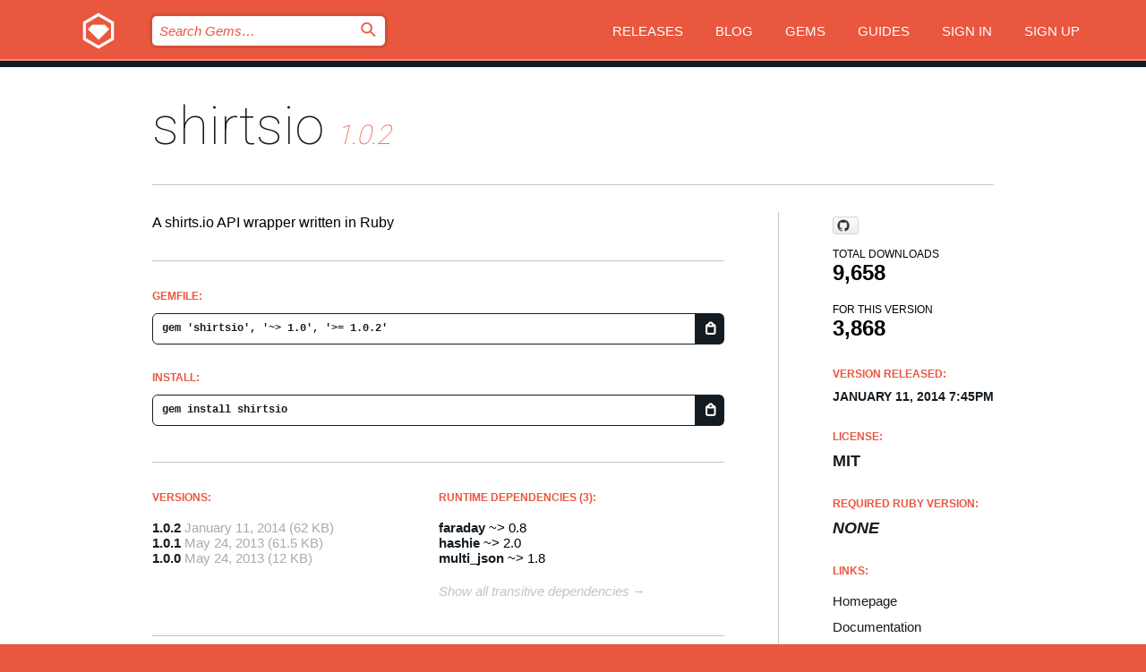

--- FILE ---
content_type: text/html; charset=utf-8
request_url: https://bundler.rubygems.org/gems/shirtsio
body_size: 5096
content:
<!DOCTYPE html>
<html lang="en">
  <head>
    <title>shirtsio | RubyGems.org | your community gem host</title>
    <meta charset="UTF-8">
    <meta content="width=device-width, initial-scale=1, maximum-scale=1, user-scalable=0" name="viewport">
    <meta name="google-site-verification" content="AuesbWQ9MCDMmC1lbDlw25RJzyqWOcDYpuaCjgPxEZY" />
    <link rel="apple-touch-icon" href="/apple-touch-icons/apple-touch-icon.png" />
      <link rel="apple-touch-icon" sizes="57x57" href="/apple-touch-icons/apple-touch-icon-57x57.png" />
      <link rel="apple-touch-icon" sizes="72x72" href="/apple-touch-icons/apple-touch-icon-72x72.png" />
      <link rel="apple-touch-icon" sizes="76x76" href="/apple-touch-icons/apple-touch-icon-76x76.png" />
      <link rel="apple-touch-icon" sizes="114x114" href="/apple-touch-icons/apple-touch-icon-114x114.png" />
      <link rel="apple-touch-icon" sizes="120x120" href="/apple-touch-icons/apple-touch-icon-120x120.png" />
      <link rel="apple-touch-icon" sizes="144x144" href="/apple-touch-icons/apple-touch-icon-144x144.png" />
      <link rel="apple-touch-icon" sizes="152x152" href="/apple-touch-icons/apple-touch-icon-152x152.png" />
      <link rel="apple-touch-icon" sizes="180x180" href="/apple-touch-icons/apple-touch-icon-180x180.png" />
    <link rel="mask-icon" href="/rubygems_logo.svg" color="#e9573f">
    <link rel="fluid-icon" href="/fluid-icon.png"/>
    <link rel="search" type="application/opensearchdescription+xml" title="RubyGems.org" href="/opensearch.xml">
    <link rel="shortcut icon" href="/favicon.ico" type="image/x-icon">
    <link rel="stylesheet" href="/assets/application-fda27980.css" />
    <link href="https://fonts.gstatic.com" rel="preconnect" crossorigin>
    <link href='https://fonts.googleapis.com/css?family=Roboto:100&amp;subset=greek,latin,cyrillic,latin-ext' rel='stylesheet' type='text/css'>
    
<link rel="alternate" type="application/atom+xml" href="https://feeds.feedburner.com/gemcutter-latest" title="RubyGems.org | Latest Gems">

    <meta name="csrf-param" content="authenticity_token" />
<meta name="csrf-token" content="RIfTsoEcDK9baLvr0Zl54-ZU5y3rEC2JLCXppGcCKzY5UC-_4eE1BnnNjFX8sINL5B2ruZnqLGtoNPg72VWJDA" />
      <link rel="alternate" type="application/atom+xml" title="shirtsio Version Feed" href="/gems/shirtsio/versions.atom" />
    <!-- canonical url -->
    <link rel="canonical" href="https://bundler.rubygems.org/gems/shirtsio/versions/1.0.2" />
    <!-- alternative language versions url -->
      <link rel="alternate" hreflang="en" href="https://bundler.rubygems.org/gems/shirtsio/versions/1.0.2?locale=en" />
      <link rel="alternate" hreflang="nl" href="https://bundler.rubygems.org/gems/shirtsio/versions/1.0.2?locale=nl" />
      <link rel="alternate" hreflang="zh-CN" href="https://bundler.rubygems.org/gems/shirtsio/versions/1.0.2?locale=zh-CN" />
      <link rel="alternate" hreflang="zh-TW" href="https://bundler.rubygems.org/gems/shirtsio/versions/1.0.2?locale=zh-TW" />
      <link rel="alternate" hreflang="pt-BR" href="https://bundler.rubygems.org/gems/shirtsio/versions/1.0.2?locale=pt-BR" />
      <link rel="alternate" hreflang="fr" href="https://bundler.rubygems.org/gems/shirtsio/versions/1.0.2?locale=fr" />
      <link rel="alternate" hreflang="es" href="https://bundler.rubygems.org/gems/shirtsio/versions/1.0.2?locale=es" />
      <link rel="alternate" hreflang="de" href="https://bundler.rubygems.org/gems/shirtsio/versions/1.0.2?locale=de" />
      <link rel="alternate" hreflang="ja" href="https://bundler.rubygems.org/gems/shirtsio/versions/1.0.2?locale=ja" />
    <!-- unmatched alternative language fallback -->
    <link rel="alternate" hreflang="x-default" href="https://bundler.rubygems.org/gems/shirtsio/versions/1.0.2" />

    <script type="importmap" data-turbo-track="reload">{
  "imports": {
    "jquery": "/assets/jquery-15a62848.js",
    "@rails/ujs": "/assets/@rails--ujs-2089e246.js",
    "application": "/assets/application-ae34b86d.js",
    "@hotwired/turbo-rails": "/assets/turbo.min-ad2c7b86.js",
    "@hotwired/stimulus": "/assets/@hotwired--stimulus-132cbc23.js",
    "@hotwired/stimulus-loading": "/assets/stimulus-loading-1fc53fe7.js",
    "@stimulus-components/clipboard": "/assets/@stimulus-components--clipboard-d9c44ea9.js",
    "@stimulus-components/dialog": "/assets/@stimulus-components--dialog-74866932.js",
    "@stimulus-components/reveal": "/assets/@stimulus-components--reveal-77f6cb39.js",
    "@stimulus-components/checkbox-select-all": "/assets/@stimulus-components--checkbox-select-all-e7db6a97.js",
    "github-buttons": "/assets/github-buttons-3337d207.js",
    "webauthn-json": "/assets/webauthn-json-74adc0e8.js",
    "avo.custom": "/assets/avo.custom-4b185d31.js",
    "stimulus-rails-nested-form": "/assets/stimulus-rails-nested-form-3f712873.js",
    "local-time": "/assets/local-time-a331fc59.js",
    "src/oidc_api_key_role_form": "/assets/src/oidc_api_key_role_form-223a59d4.js",
    "src/pages": "/assets/src/pages-64095f36.js",
    "src/transitive_dependencies": "/assets/src/transitive_dependencies-9280dc42.js",
    "src/webauthn": "/assets/src/webauthn-a8b5ca04.js",
    "controllers/application": "/assets/controllers/application-e33ffaa8.js",
    "controllers/autocomplete_controller": "/assets/controllers/autocomplete_controller-e9f78a76.js",
    "controllers/counter_controller": "/assets/controllers/counter_controller-b739ef1d.js",
    "controllers/dialog_controller": "/assets/controllers/dialog_controller-c788489b.js",
    "controllers/dropdown_controller": "/assets/controllers/dropdown_controller-baaf189b.js",
    "controllers/dump_controller": "/assets/controllers/dump_controller-5d671745.js",
    "controllers/exclusive_checkbox_controller": "/assets/controllers/exclusive_checkbox_controller-c624394a.js",
    "controllers/gem_scope_controller": "/assets/controllers/gem_scope_controller-9c330c45.js",
    "controllers": "/assets/controllers/index-236ab973.js",
    "controllers/nav_controller": "/assets/controllers/nav_controller-8f4ea870.js",
    "controllers/onboarding_name_controller": "/assets/controllers/onboarding_name_controller-a65c65ec.js",
    "controllers/radio_reveal_controller": "/assets/controllers/radio_reveal_controller-41774e15.js",
    "controllers/recovery_controller": "/assets/controllers/recovery_controller-b051251b.js",
    "controllers/reveal_controller": "/assets/controllers/reveal_controller-a90af4d9.js",
    "controllers/reveal_search_controller": "/assets/controllers/reveal_search_controller-8dc44279.js",
    "controllers/scroll_controller": "/assets/controllers/scroll_controller-07f12b0d.js",
    "controllers/search_controller": "/assets/controllers/search_controller-79d09057.js",
    "controllers/stats_controller": "/assets/controllers/stats_controller-5bae7b7f.js"
  }
}</script>
<link rel="modulepreload" href="/assets/jquery-15a62848.js" nonce="6168fdc71a6557b2c5fa44cda77f99e5">
<link rel="modulepreload" href="/assets/@rails--ujs-2089e246.js" nonce="6168fdc71a6557b2c5fa44cda77f99e5">
<link rel="modulepreload" href="/assets/application-ae34b86d.js" nonce="6168fdc71a6557b2c5fa44cda77f99e5">
<link rel="modulepreload" href="/assets/turbo.min-ad2c7b86.js" nonce="6168fdc71a6557b2c5fa44cda77f99e5">
<link rel="modulepreload" href="/assets/@hotwired--stimulus-132cbc23.js" nonce="6168fdc71a6557b2c5fa44cda77f99e5">
<link rel="modulepreload" href="/assets/stimulus-loading-1fc53fe7.js" nonce="6168fdc71a6557b2c5fa44cda77f99e5">
<link rel="modulepreload" href="/assets/@stimulus-components--clipboard-d9c44ea9.js" nonce="6168fdc71a6557b2c5fa44cda77f99e5">
<link rel="modulepreload" href="/assets/@stimulus-components--dialog-74866932.js" nonce="6168fdc71a6557b2c5fa44cda77f99e5">
<link rel="modulepreload" href="/assets/@stimulus-components--reveal-77f6cb39.js" nonce="6168fdc71a6557b2c5fa44cda77f99e5">
<link rel="modulepreload" href="/assets/@stimulus-components--checkbox-select-all-e7db6a97.js" nonce="6168fdc71a6557b2c5fa44cda77f99e5">
<link rel="modulepreload" href="/assets/github-buttons-3337d207.js" nonce="6168fdc71a6557b2c5fa44cda77f99e5">
<link rel="modulepreload" href="/assets/webauthn-json-74adc0e8.js" nonce="6168fdc71a6557b2c5fa44cda77f99e5">
<link rel="modulepreload" href="/assets/local-time-a331fc59.js" nonce="6168fdc71a6557b2c5fa44cda77f99e5">
<link rel="modulepreload" href="/assets/src/oidc_api_key_role_form-223a59d4.js" nonce="6168fdc71a6557b2c5fa44cda77f99e5">
<link rel="modulepreload" href="/assets/src/pages-64095f36.js" nonce="6168fdc71a6557b2c5fa44cda77f99e5">
<link rel="modulepreload" href="/assets/src/transitive_dependencies-9280dc42.js" nonce="6168fdc71a6557b2c5fa44cda77f99e5">
<link rel="modulepreload" href="/assets/src/webauthn-a8b5ca04.js" nonce="6168fdc71a6557b2c5fa44cda77f99e5">
<link rel="modulepreload" href="/assets/controllers/application-e33ffaa8.js" nonce="6168fdc71a6557b2c5fa44cda77f99e5">
<link rel="modulepreload" href="/assets/controllers/autocomplete_controller-e9f78a76.js" nonce="6168fdc71a6557b2c5fa44cda77f99e5">
<link rel="modulepreload" href="/assets/controllers/counter_controller-b739ef1d.js" nonce="6168fdc71a6557b2c5fa44cda77f99e5">
<link rel="modulepreload" href="/assets/controllers/dialog_controller-c788489b.js" nonce="6168fdc71a6557b2c5fa44cda77f99e5">
<link rel="modulepreload" href="/assets/controllers/dropdown_controller-baaf189b.js" nonce="6168fdc71a6557b2c5fa44cda77f99e5">
<link rel="modulepreload" href="/assets/controllers/dump_controller-5d671745.js" nonce="6168fdc71a6557b2c5fa44cda77f99e5">
<link rel="modulepreload" href="/assets/controllers/exclusive_checkbox_controller-c624394a.js" nonce="6168fdc71a6557b2c5fa44cda77f99e5">
<link rel="modulepreload" href="/assets/controllers/gem_scope_controller-9c330c45.js" nonce="6168fdc71a6557b2c5fa44cda77f99e5">
<link rel="modulepreload" href="/assets/controllers/index-236ab973.js" nonce="6168fdc71a6557b2c5fa44cda77f99e5">
<link rel="modulepreload" href="/assets/controllers/nav_controller-8f4ea870.js" nonce="6168fdc71a6557b2c5fa44cda77f99e5">
<link rel="modulepreload" href="/assets/controllers/onboarding_name_controller-a65c65ec.js" nonce="6168fdc71a6557b2c5fa44cda77f99e5">
<link rel="modulepreload" href="/assets/controllers/radio_reveal_controller-41774e15.js" nonce="6168fdc71a6557b2c5fa44cda77f99e5">
<link rel="modulepreload" href="/assets/controllers/recovery_controller-b051251b.js" nonce="6168fdc71a6557b2c5fa44cda77f99e5">
<link rel="modulepreload" href="/assets/controllers/reveal_controller-a90af4d9.js" nonce="6168fdc71a6557b2c5fa44cda77f99e5">
<link rel="modulepreload" href="/assets/controllers/reveal_search_controller-8dc44279.js" nonce="6168fdc71a6557b2c5fa44cda77f99e5">
<link rel="modulepreload" href="/assets/controllers/scroll_controller-07f12b0d.js" nonce="6168fdc71a6557b2c5fa44cda77f99e5">
<link rel="modulepreload" href="/assets/controllers/search_controller-79d09057.js" nonce="6168fdc71a6557b2c5fa44cda77f99e5">
<link rel="modulepreload" href="/assets/controllers/stats_controller-5bae7b7f.js" nonce="6168fdc71a6557b2c5fa44cda77f99e5">
<script type="module" nonce="6168fdc71a6557b2c5fa44cda77f99e5">import "application"</script>
  </head>

  <body class="" data-controller="nav" data-nav-expanded-class="mobile-nav-is-expanded">
    <!-- Top banner -->

    <!-- Policies acknowledgment banner -->
    

    <header class="header header--interior" data-nav-target="header collapse">
      <div class="l-wrap--header">
        <a title="RubyGems" class="header__logo-wrap" data-nav-target="logo" href="/">
          <span class="header__logo" data-icon="⬡">⬢</span>
          <span class="t-hidden">RubyGems</span>
</a>        <a class="header__club-sandwich" href="#" data-action="nav#toggle focusin->nav#focus mousedown->nav#mouseDown click@window->nav#hide">
          <span class="t-hidden">Navigation menu</span>
        </a>

        <div class="header__nav-links-wrap">
          <div class="header__search-wrap" role="search">
  <form data-controller="autocomplete" data-autocomplete-selected-class="selected" action="/search" accept-charset="UTF-8" method="get">
    <input type="search" name="query" id="query" placeholder="Search Gems&hellip;" class="header__search" autocomplete="off" aria-autocomplete="list" data-autocomplete-target="query" data-action="autocomplete#suggest keydown.down-&gt;autocomplete#next keydown.up-&gt;autocomplete#prev keydown.esc-&gt;autocomplete#hide keydown.enter-&gt;autocomplete#clear click@window-&gt;autocomplete#hide focus-&gt;autocomplete#suggest blur-&gt;autocomplete#hide" data-nav-target="search" />

    <ul class="suggest-list" role="listbox" data-autocomplete-target="suggestions"></ul>

    <template id="suggestion" data-autocomplete-target="template">
      <li class="menu-item" role="option" tabindex="-1" data-autocomplete-target="item" data-action="click->autocomplete#choose mouseover->autocomplete#highlight"></li>
    </template>

    <label id="querylabel" for="query">
      <span class="t-hidden">Search Gems&hellip;</span>
</label>
    <input type="submit" value="⌕" id="search_submit" class="header__search__icon" aria-labelledby="querylabel" data-disable-with="⌕" />

</form></div>


          <nav class="header__nav-links" data-controller="dropdown">

            <a class="header__nav-link " href="https://bundler.rubygems.org/releases">Releases</a>
            <a class="header__nav-link" href="https://blog.rubygems.org">Blog</a>

              <a class="header__nav-link" href="/gems">Gems</a>

            <a class="header__nav-link" href="https://guides.rubygems.org">Guides</a>

              <a class="header__nav-link " href="/sign_in">Sign in</a>
                <a class="header__nav-link " href="/sign_up">Sign up</a>
          </nav>
        </div>
      </div>
    </header>



    <main class="main--interior" data-nav-target="collapse">
        <div class="l-wrap--b">
            <h1 class="t-display page__heading">
              <a class="t-link--black" href="/gems/shirtsio">shirtsio</a>

                <i class="page__subheading">1.0.2</i>
            </h1>
          
          


<div class="l-overflow">
  <div class="l-colspan--l colspan--l--has-border">
      <div class="gem__intro">
        <div id="markup" class="gem__desc">
          <p>A shirts.io API wrapper written in Ruby</p>
        </div>
      </div>

      <div class="gem__install">
        <h2 class="gem__ruby-version__heading t-list__heading">
          Gemfile:
          <div class="gem__code-wrap" data-controller="clipboard" data-clipboard-success-content-value="✔"><input type="text" name="gemfile_text" id="gemfile_text" value="gem &#39;shirtsio&#39;, &#39;~&gt; 1.0&#39;, &#39;&gt;= 1.0.2&#39;" class="gem__code" readonly="readonly" data-clipboard-target="source" /><span class="gem__code__icon" title="Copy to clipboard" data-action="click-&gt;clipboard#copy" data-clipboard-target="button">=</span></div>
        </h2>
        <h2 class="gem__ruby-version__heading t-list__heading">
          install:
          <div class="gem__code-wrap" data-controller="clipboard" data-clipboard-success-content-value="✔"><input type="text" name="install_text" id="install_text" value="gem install shirtsio" class="gem__code" readonly="readonly" data-clipboard-target="source" /><span class="gem__code__icon" title="Copy to clipboard" data-action="click-&gt;clipboard#copy" data-clipboard-target="button">=</span></div>
        </h2>
      </div>

      <div class="l-half--l">
        <div class="versions">
          <h3 class="t-list__heading">Versions:</h3>
          <ol class="gem__versions t-list__items">
            <li class="gem__version-wrap">
  <a class="t-list__item" href="/gems/shirtsio/versions/1.0.2">1.0.2</a>
  <small class="gem__version__date">January 11, 2014</small>

  <span class="gem__version__date">(62 KB)</span>
</li>
<li class="gem__version-wrap">
  <a class="t-list__item" href="/gems/shirtsio/versions/1.0.1">1.0.1</a>
  <small class="gem__version__date">May 24, 2013</small>

  <span class="gem__version__date">(61.5 KB)</span>
</li>
<li class="gem__version-wrap">
  <a class="t-list__item" href="/gems/shirtsio/versions/1.0.0">1.0.0</a>
  <small class="gem__version__date">May 24, 2013</small>

  <span class="gem__version__date">(12 KB)</span>
</li>

          </ol>
        </div>
      </div>

    <div class = "l-half--l">
        <div class="dependencies gem__dependencies" id="runtime_dependencies">
    <h3 class="t-list__heading">Runtime Dependencies (3):</h3>
    <div class="t-list__items">
          <div class="gem__requirement-wrap">
            <a class="t-list__item" href="/gems/faraday"><strong>faraday</strong></a>
            ~&gt; 0.8
          </div>
          <div class="gem__requirement-wrap">
            <a class="t-list__item" href="/gems/hashie"><strong>hashie</strong></a>
            ~&gt; 2.0
          </div>
          <div class="gem__requirement-wrap">
            <a class="t-list__item" href="/gems/multi_json"><strong>multi_json</strong></a>
            ~&gt; 1.8
          </div>
    </div>
  </div>

      
        <div class="dependencies_list">
          <a class="gem__see-all-versions t-link--gray t-link--has-arrow push--s" href="/gems/shirtsio/versions/1.0.2/dependencies">Show all transitive dependencies</a>
        </div>
    </div>


    <div class="gem__members">

    <h3 class="t-list__heading">Owners:</h3>
    <div class="gem__users">
      <a alt="anthonator" title="anthonator" href="/profiles/anthonator"><img id="gravatar-48980" width="48" height="48" src="/users/48980/avatar.jpeg?size=48&amp;theme=light" /></a>
    </div>




    <h3 class="t-list__heading">Authors:</h3>
    <ul class="t-list__items">
      <li class="t-list__item">
        <p>Anthony Smith</p>
      </li>
    </ul>

    <h3 class="t-list__heading">SHA 256 checksum:</h3>
    <div class="gem__code-wrap" data-controller="clipboard" data-clipboard-success-content-value="✔"><input type="text" name="gem_sha_256_checksum" id="gem_sha_256_checksum" value="6b117fcff2e0ca2a8a5c848ace649d9a1f3fdb6ab2973c64db653633e58b7628" class="gem__code" readonly="readonly" data-clipboard-target="source" /><span class="gem__code__icon" title="Copy to clipboard" data-action="click-&gt;clipboard#copy" data-clipboard-target="button">=</span></div>


</div>

    <div class="gem__navigation">
    <a class="gem__previous__version" href="/gems/shirtsio/versions/1.0.1">← Previous version</a>

</div>

  </div>

  <div class="gem__aside l-col--r--pad">
    <span class="github-btn" data-user="anthonator" data-repo="shirtsio" data-type="star" data-count="true" data-size="large">
  <a class="gh-btn" href="#" rel="noopener noreferrer" target="_blank">
    <span class="gh-ico" aria-hidden="true"></span>
    <span class="gh-text"></span>
  </a>
  <a class="gh-count" href="#" rel="noopener noreferrer" target="_blank" aria-hidden="true"></a>
</span>
  <div class="gem__downloads-wrap" data-href="/api/v1/downloads/shirtsio-1.0.2.json">
    <h2 class="gem__downloads__heading t-text--s">
      Total downloads
      <span class="gem__downloads">9,658</span>
    </h2>
    <h2 class="gem__downloads__heading t-text--s">
      For this version
      <span class="gem__downloads">3,868</span>
    </h2>
  </div>

  <h2 class="gem__ruby-version__heading t-list__heading">
    Version Released:
    <span class="gem__rubygem-version-age">
      <p><time datetime="2014-01-11T19:45:18Z" data-local="time-ago">January 11, 2014  7:45pm</time></p>
    </span>
  </h2>

  <h2 class="gem__ruby-version__heading t-list__heading">
    License:
    <span class="gem__ruby-version">
      <p>MIT</p>
    </span>
  </h2>
  <h2 class="gem__ruby-version__heading t-list__heading">
    Required Ruby Version:
    <i class="gem__ruby-version">
        None
    </i>
  </h2>
  <h3 class="t-list__heading">Links:</h3>
  <div class="t-list__items">
      <a rel="nofollow" class="gem__link t-list__item" id="home" href="https://github.com/anthonator/shirtsio">Homepage</a>
      <a rel="nofollow" class="gem__link t-list__item" id="docs" href="https://www.rubydoc.info/gems/shirtsio/1.0.2">Documentation</a>
      <a rel="nofollow" class="gem__link t-list__item" id="download" href="/downloads/shirtsio-1.0.2.gem">Download</a>
    <a class="gem__link t-list__item" href="https://my.diffend.io/gems/shirtsio/prev/1.0.2">Review changes</a>
    <a class="gem__link t-list__item" id="badge" href="https://badge.fury.io/rb/shirtsio/install">Badge</a>
    <a class="toggler gem__link t-list__item" id="subscribe" href="/sign_in">Subscribe</a>
    <a class="gem__link t-list__item" id="rss" href="/gems/shirtsio/versions.atom">RSS</a>
    <a class="gem__link t-list__item" href="mailto:support@rubygems.org?subject=Reporting Abuse on shirtsio">Report abuse</a>
    <a rel="nofollow" class="gem__link t-list__item" id="reverse_dependencies" href="/gems/shirtsio/reverse_dependencies">Reverse dependencies</a>
    
    
    
    
    
  </div>
</div>

</div>

        </div>
    </main>

    <footer class="footer" data-nav-target="collapse">
      <div class="l-wrap--footer">
        <div class="l-overflow">
          <div class="nav--v l-col--r--pad">
            <a class="nav--v__link--footer" href="https://status.rubygems.org">Status</a>
            <a class="nav--v__link--footer" href="https://uptime.rubygems.org">Uptime</a>
            <a class="nav--v__link--footer" href="https://github.com/rubygems/rubygems.org">Code</a>
            <a class="nav--v__link--footer" href="/pages/data">Data</a>
            <a class="nav--v__link--footer" href="/stats">Stats</a>
            <a class="nav--v__link--footer" href="https://guides.rubygems.org/contributing/">Contribute</a>
              <a class="nav--v__link--footer" href="/pages/about">About</a>
            <a class="nav--v__link--footer" href="mailto:support@rubygems.org">Help</a>
            <a class="nav--v__link--footer" href="https://guides.rubygems.org/rubygems-org-api">API</a>
            <a class="nav--v__link--footer" href="/policies">Policies</a>
            <a class="nav--v__link--footer" href="/pages/supporters">Support Us</a>
              <a class="nav--v__link--footer" href="/pages/security">Security</a>
          </div>
          <div class="l-colspan--l colspan--l--has-border">
            <div class="footer__about">
              <p>
                RubyGems.org is the Ruby community&rsquo;s gem hosting service. Instantly <a href="https://guides.rubygems.org/publishing/">publish your gems</a> and then <a href="https://guides.rubygems.org/command-reference/#gem-install">install them</a>. Use <a href="https://guides.rubygems.org/rubygems-org-api/">the API</a> to find out more about <a href="/gems">available gems</a>. <a href="https://guides.rubygems.org/contributing/">Become a contributor</a> and improve the site yourself.
              </p>
              <p>
                The RubyGems.org website and service are maintained and operated by Ruby Central’s <a href="https://rubycentral.org/open-source/">Open Source Program</a> and the RubyGems team. It is funded by the greater Ruby community through support from sponsors, members, and infrastructure donations. <b>If you build with Ruby and believe in our mission, you can join us in keeping RubyGems.org, RubyGems, and Bundler secure and sustainable for years to come by contributing <a href="/pages/supporters">here</a></b>.
              </p>
            </div>
          </div>
        </div>
      </div>
      <div class="footer__sponsors">
        <a class="footer__sponsor footer__sponsor__ruby_central" href="https://rubycentral.org/open-source/" target="_blank" rel="noopener">
          Operated by
          <span class="t-hidden">Ruby Central</span>
        </a>
        <a class="footer__sponsor footer__sponsor__dockyard" href="https://dockyard.com/ruby-on-rails-consulting" target="_blank" rel="noopener">
          Designed by
          <span class="t-hidden">DockYard</span>
        </a>
        <a class="footer__sponsor footer__sponsor__aws" href="https://aws.amazon.com/" target="_blank" rel="noopener">
          Hosted by
          <span class="t-hidden">AWS</span>
        </a>
        <a class="footer__sponsor footer__sponsor__dnsimple" href="https://dnsimple.link/resolving-rubygems" target="_blank" rel="noopener">
          Resolved with
          <span class="t-hidden">DNSimple</span>
        </a>
        <a class="footer__sponsor footer__sponsor__datadog" href="https://www.datadoghq.com/" target="_blank" rel="noopener">
          Monitored by
          <span class="t-hidden">Datadog</span>
        </a>
        <a class="footer__sponsor footer__sponsor__fastly" href="https://www.fastly.com/customers/ruby-central" target="_blank" rel="noopener">
          Gems served by
          <span class="t-hidden">Fastly</span>
        </a>
        <a class="footer__sponsor footer__sponsor__honeybadger" href="https://www.honeybadger.io/" target="_blank" rel="noopener">
          Monitored by
          <span class="t-hidden">Honeybadger</span>
        </a>
        <a class="footer__sponsor footer__sponsor__mend" href="https://mend.io/" target="_blank" rel="noopener">
          Secured by
          <span class="t-hidden">Mend.io</span>
        </a>
      </div>
      <div class="footer__language_selector">
          <div class="footer__language">
            <a class="nav--v__link--footer" href="/gems/shirtsio?locale=en">English</a>
          </div>
          <div class="footer__language">
            <a class="nav--v__link--footer" href="/gems/shirtsio?locale=nl">Nederlands</a>
          </div>
          <div class="footer__language">
            <a class="nav--v__link--footer" href="/gems/shirtsio?locale=zh-CN">简体中文</a>
          </div>
          <div class="footer__language">
            <a class="nav--v__link--footer" href="/gems/shirtsio?locale=zh-TW">正體中文</a>
          </div>
          <div class="footer__language">
            <a class="nav--v__link--footer" href="/gems/shirtsio?locale=pt-BR">Português do Brasil</a>
          </div>
          <div class="footer__language">
            <a class="nav--v__link--footer" href="/gems/shirtsio?locale=fr">Français</a>
          </div>
          <div class="footer__language">
            <a class="nav--v__link--footer" href="/gems/shirtsio?locale=es">Español</a>
          </div>
          <div class="footer__language">
            <a class="nav--v__link--footer" href="/gems/shirtsio?locale=de">Deutsch</a>
          </div>
          <div class="footer__language">
            <a class="nav--v__link--footer" href="/gems/shirtsio?locale=ja">日本語</a>
          </div>
      </div>
    </footer>
    
    <script type="text/javascript" defer src="https://www.fastly-insights.com/insights.js?k=3e63c3cd-fc37-4b19-80b9-65ce64af060a"></script>
  </body>
</html>
